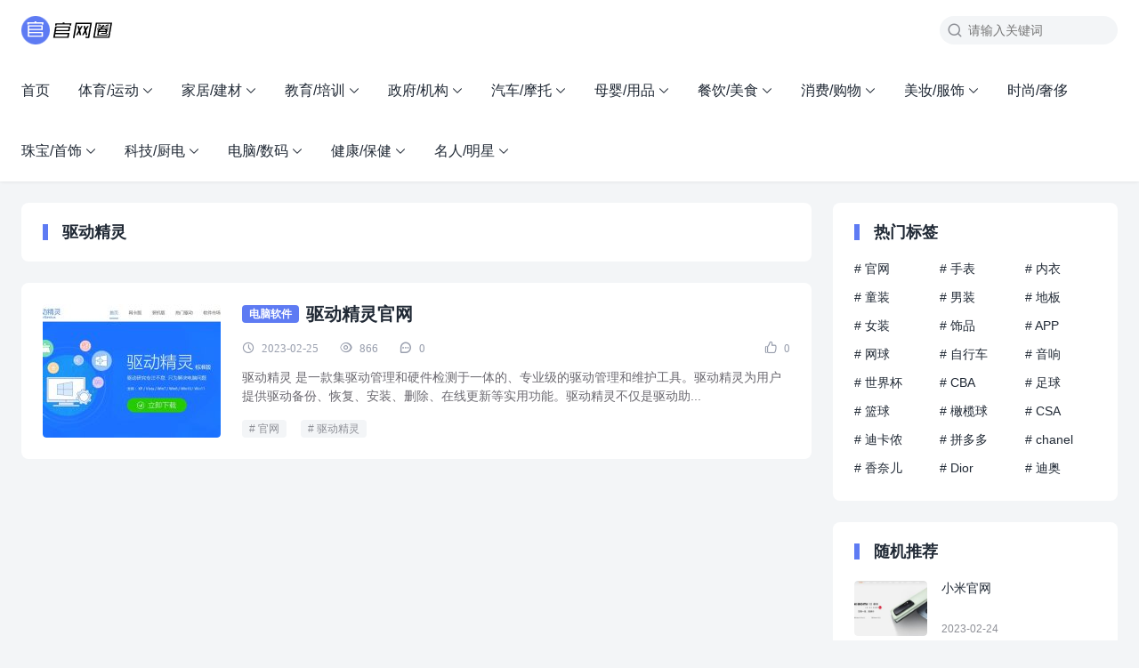

--- FILE ---
content_type: text/html; charset=UTF-8
request_url: https://www.guanwangquan.com/tag/%E9%A9%B1%E5%8A%A8%E7%B2%BE%E7%81%B5/
body_size: 8996
content:
<!DOCTYPE html>
<html>
<head>
<meta charset="UTF-8">
<meta http-equiv="X-UA-Compatible" content="IE=edge">
<meta http-equiv="cache-control" content="no-siteapp">
<meta name="viewport" content="width=device-width, initial-scale=1.0, user-scalable=0, minimum-scale=1.0, maximum-scale=1.0">
<title>驱动精灵 - 官网圈</title>
<meta name="description" content=""><meta name="keywords" content="驱动精灵"><meta name='robots' content='max-image-preview:large' />
	<style>img:is([sizes="auto" i], [sizes^="auto," i]) { contain-intrinsic-size: 3000px 1500px }</style>
	<link rel='stylesheet' id='wp-block-library-css' href='https://www.guanwangquan.com/wp-includes/css/dist/block-library/style.min.css?ver=6.7.1' type='text/css' media='all' />
<style id='classic-theme-styles-inline-css' type='text/css'>
/*! This file is auto-generated */
.wp-block-button__link{color:#fff;background-color:#32373c;border-radius:9999px;box-shadow:none;text-decoration:none;padding:calc(.667em + 2px) calc(1.333em + 2px);font-size:1.125em}.wp-block-file__button{background:#32373c;color:#fff;text-decoration:none}
</style>
<style id='global-styles-inline-css' type='text/css'>
:root{--wp--preset--aspect-ratio--square: 1;--wp--preset--aspect-ratio--4-3: 4/3;--wp--preset--aspect-ratio--3-4: 3/4;--wp--preset--aspect-ratio--3-2: 3/2;--wp--preset--aspect-ratio--2-3: 2/3;--wp--preset--aspect-ratio--16-9: 16/9;--wp--preset--aspect-ratio--9-16: 9/16;--wp--preset--color--black: #000000;--wp--preset--color--cyan-bluish-gray: #abb8c3;--wp--preset--color--white: #ffffff;--wp--preset--color--pale-pink: #f78da7;--wp--preset--color--vivid-red: #cf2e2e;--wp--preset--color--luminous-vivid-orange: #ff6900;--wp--preset--color--luminous-vivid-amber: #fcb900;--wp--preset--color--light-green-cyan: #7bdcb5;--wp--preset--color--vivid-green-cyan: #00d084;--wp--preset--color--pale-cyan-blue: #8ed1fc;--wp--preset--color--vivid-cyan-blue: #0693e3;--wp--preset--color--vivid-purple: #9b51e0;--wp--preset--gradient--vivid-cyan-blue-to-vivid-purple: linear-gradient(135deg,rgba(6,147,227,1) 0%,rgb(155,81,224) 100%);--wp--preset--gradient--light-green-cyan-to-vivid-green-cyan: linear-gradient(135deg,rgb(122,220,180) 0%,rgb(0,208,130) 100%);--wp--preset--gradient--luminous-vivid-amber-to-luminous-vivid-orange: linear-gradient(135deg,rgba(252,185,0,1) 0%,rgba(255,105,0,1) 100%);--wp--preset--gradient--luminous-vivid-orange-to-vivid-red: linear-gradient(135deg,rgba(255,105,0,1) 0%,rgb(207,46,46) 100%);--wp--preset--gradient--very-light-gray-to-cyan-bluish-gray: linear-gradient(135deg,rgb(238,238,238) 0%,rgb(169,184,195) 100%);--wp--preset--gradient--cool-to-warm-spectrum: linear-gradient(135deg,rgb(74,234,220) 0%,rgb(151,120,209) 20%,rgb(207,42,186) 40%,rgb(238,44,130) 60%,rgb(251,105,98) 80%,rgb(254,248,76) 100%);--wp--preset--gradient--blush-light-purple: linear-gradient(135deg,rgb(255,206,236) 0%,rgb(152,150,240) 100%);--wp--preset--gradient--blush-bordeaux: linear-gradient(135deg,rgb(254,205,165) 0%,rgb(254,45,45) 50%,rgb(107,0,62) 100%);--wp--preset--gradient--luminous-dusk: linear-gradient(135deg,rgb(255,203,112) 0%,rgb(199,81,192) 50%,rgb(65,88,208) 100%);--wp--preset--gradient--pale-ocean: linear-gradient(135deg,rgb(255,245,203) 0%,rgb(182,227,212) 50%,rgb(51,167,181) 100%);--wp--preset--gradient--electric-grass: linear-gradient(135deg,rgb(202,248,128) 0%,rgb(113,206,126) 100%);--wp--preset--gradient--midnight: linear-gradient(135deg,rgb(2,3,129) 0%,rgb(40,116,252) 100%);--wp--preset--font-size--small: 13px;--wp--preset--font-size--medium: 20px;--wp--preset--font-size--large: 36px;--wp--preset--font-size--x-large: 42px;--wp--preset--spacing--20: 0.44rem;--wp--preset--spacing--30: 0.67rem;--wp--preset--spacing--40: 1rem;--wp--preset--spacing--50: 1.5rem;--wp--preset--spacing--60: 2.25rem;--wp--preset--spacing--70: 3.38rem;--wp--preset--spacing--80: 5.06rem;--wp--preset--shadow--natural: 6px 6px 9px rgba(0, 0, 0, 0.2);--wp--preset--shadow--deep: 12px 12px 50px rgba(0, 0, 0, 0.4);--wp--preset--shadow--sharp: 6px 6px 0px rgba(0, 0, 0, 0.2);--wp--preset--shadow--outlined: 6px 6px 0px -3px rgba(255, 255, 255, 1), 6px 6px rgba(0, 0, 0, 1);--wp--preset--shadow--crisp: 6px 6px 0px rgba(0, 0, 0, 1);}:where(.is-layout-flex){gap: 0.5em;}:where(.is-layout-grid){gap: 0.5em;}body .is-layout-flex{display: flex;}.is-layout-flex{flex-wrap: wrap;align-items: center;}.is-layout-flex > :is(*, div){margin: 0;}body .is-layout-grid{display: grid;}.is-layout-grid > :is(*, div){margin: 0;}:where(.wp-block-columns.is-layout-flex){gap: 2em;}:where(.wp-block-columns.is-layout-grid){gap: 2em;}:where(.wp-block-post-template.is-layout-flex){gap: 1.25em;}:where(.wp-block-post-template.is-layout-grid){gap: 1.25em;}.has-black-color{color: var(--wp--preset--color--black) !important;}.has-cyan-bluish-gray-color{color: var(--wp--preset--color--cyan-bluish-gray) !important;}.has-white-color{color: var(--wp--preset--color--white) !important;}.has-pale-pink-color{color: var(--wp--preset--color--pale-pink) !important;}.has-vivid-red-color{color: var(--wp--preset--color--vivid-red) !important;}.has-luminous-vivid-orange-color{color: var(--wp--preset--color--luminous-vivid-orange) !important;}.has-luminous-vivid-amber-color{color: var(--wp--preset--color--luminous-vivid-amber) !important;}.has-light-green-cyan-color{color: var(--wp--preset--color--light-green-cyan) !important;}.has-vivid-green-cyan-color{color: var(--wp--preset--color--vivid-green-cyan) !important;}.has-pale-cyan-blue-color{color: var(--wp--preset--color--pale-cyan-blue) !important;}.has-vivid-cyan-blue-color{color: var(--wp--preset--color--vivid-cyan-blue) !important;}.has-vivid-purple-color{color: var(--wp--preset--color--vivid-purple) !important;}.has-black-background-color{background-color: var(--wp--preset--color--black) !important;}.has-cyan-bluish-gray-background-color{background-color: var(--wp--preset--color--cyan-bluish-gray) !important;}.has-white-background-color{background-color: var(--wp--preset--color--white) !important;}.has-pale-pink-background-color{background-color: var(--wp--preset--color--pale-pink) !important;}.has-vivid-red-background-color{background-color: var(--wp--preset--color--vivid-red) !important;}.has-luminous-vivid-orange-background-color{background-color: var(--wp--preset--color--luminous-vivid-orange) !important;}.has-luminous-vivid-amber-background-color{background-color: var(--wp--preset--color--luminous-vivid-amber) !important;}.has-light-green-cyan-background-color{background-color: var(--wp--preset--color--light-green-cyan) !important;}.has-vivid-green-cyan-background-color{background-color: var(--wp--preset--color--vivid-green-cyan) !important;}.has-pale-cyan-blue-background-color{background-color: var(--wp--preset--color--pale-cyan-blue) !important;}.has-vivid-cyan-blue-background-color{background-color: var(--wp--preset--color--vivid-cyan-blue) !important;}.has-vivid-purple-background-color{background-color: var(--wp--preset--color--vivid-purple) !important;}.has-black-border-color{border-color: var(--wp--preset--color--black) !important;}.has-cyan-bluish-gray-border-color{border-color: var(--wp--preset--color--cyan-bluish-gray) !important;}.has-white-border-color{border-color: var(--wp--preset--color--white) !important;}.has-pale-pink-border-color{border-color: var(--wp--preset--color--pale-pink) !important;}.has-vivid-red-border-color{border-color: var(--wp--preset--color--vivid-red) !important;}.has-luminous-vivid-orange-border-color{border-color: var(--wp--preset--color--luminous-vivid-orange) !important;}.has-luminous-vivid-amber-border-color{border-color: var(--wp--preset--color--luminous-vivid-amber) !important;}.has-light-green-cyan-border-color{border-color: var(--wp--preset--color--light-green-cyan) !important;}.has-vivid-green-cyan-border-color{border-color: var(--wp--preset--color--vivid-green-cyan) !important;}.has-pale-cyan-blue-border-color{border-color: var(--wp--preset--color--pale-cyan-blue) !important;}.has-vivid-cyan-blue-border-color{border-color: var(--wp--preset--color--vivid-cyan-blue) !important;}.has-vivid-purple-border-color{border-color: var(--wp--preset--color--vivid-purple) !important;}.has-vivid-cyan-blue-to-vivid-purple-gradient-background{background: var(--wp--preset--gradient--vivid-cyan-blue-to-vivid-purple) !important;}.has-light-green-cyan-to-vivid-green-cyan-gradient-background{background: var(--wp--preset--gradient--light-green-cyan-to-vivid-green-cyan) !important;}.has-luminous-vivid-amber-to-luminous-vivid-orange-gradient-background{background: var(--wp--preset--gradient--luminous-vivid-amber-to-luminous-vivid-orange) !important;}.has-luminous-vivid-orange-to-vivid-red-gradient-background{background: var(--wp--preset--gradient--luminous-vivid-orange-to-vivid-red) !important;}.has-very-light-gray-to-cyan-bluish-gray-gradient-background{background: var(--wp--preset--gradient--very-light-gray-to-cyan-bluish-gray) !important;}.has-cool-to-warm-spectrum-gradient-background{background: var(--wp--preset--gradient--cool-to-warm-spectrum) !important;}.has-blush-light-purple-gradient-background{background: var(--wp--preset--gradient--blush-light-purple) !important;}.has-blush-bordeaux-gradient-background{background: var(--wp--preset--gradient--blush-bordeaux) !important;}.has-luminous-dusk-gradient-background{background: var(--wp--preset--gradient--luminous-dusk) !important;}.has-pale-ocean-gradient-background{background: var(--wp--preset--gradient--pale-ocean) !important;}.has-electric-grass-gradient-background{background: var(--wp--preset--gradient--electric-grass) !important;}.has-midnight-gradient-background{background: var(--wp--preset--gradient--midnight) !important;}.has-small-font-size{font-size: var(--wp--preset--font-size--small) !important;}.has-medium-font-size{font-size: var(--wp--preset--font-size--medium) !important;}.has-large-font-size{font-size: var(--wp--preset--font-size--large) !important;}.has-x-large-font-size{font-size: var(--wp--preset--font-size--x-large) !important;}
:where(.wp-block-post-template.is-layout-flex){gap: 1.25em;}:where(.wp-block-post-template.is-layout-grid){gap: 1.25em;}
:where(.wp-block-columns.is-layout-flex){gap: 2em;}:where(.wp-block-columns.is-layout-grid){gap: 2em;}
:root :where(.wp-block-pullquote){font-size: 1.5em;line-height: 1.6;}
</style>
<link rel='stylesheet' id='yia-style-css' href='https://www.guanwangquan.com/wp-content/themes/yia/style.css?ver=2.1' type='text/css' media='' />
<style id='yia-style-inline-css' type='text/css'>
a,.yia-paginate .page-numbers:hover,
        .yia-paginate .post-page-numbers:hover,.yia-paginate .page-numbers:hover .yiafa,
        .yia-paginate .post-page-numbers:hover .yiafa,.yia-paginate .page-numbers.current,
        .yia-paginate .post-page-numbers.current,.yia-auto-paginate[data-event="load_posts"],.yia-nodata .yiafa,.yia-nodata .status-404,.yia-highlight,.yia-top-menu li.current-menu-item > a, .yia-top-menu li.current-menu-parent > a, .yia-top-menu li.current-post-ancestor > a, .yia-top-menu li.current-post-parent > a, .yia-top-menu li.current_page_item > a, .yia-top-menu li.current-category-ancestor > a, .yia-top-menu li.current-menu-ancestor > a,.yia-top-menu li.current-menu-item.menu-item-has-children:after, .yia-top-menu li.current-menu-parent.menu-item-has-children:after, .yia-top-menu li.current-post-ancestor.menu-item-has-children:after, .yia-top-menu li.current-post-parent.menu-item-has-children:after, .yia-top-menu li.current_page_item.menu-item-has-children:after, .yia-top-menu li.current-category-ancestor.menu-item-has-children:after, .yia-top-menu li.current-menu-ancestor.menu-item-has-children:after,.yia-top-menu li:hover > a,.yia-top-menu li:hover.menu-item-has-children:after,.post-list.layout-product .post-title:hover,.post-list.layout-default .post-title:hover,.post-list.layout-default .post-info .icon-like:hover::before,.post-list.layout-default .post-info .icon-like-active::before,.post-list.layout-default .post-info .yia-a-l:hover, .post-tag a:hover,.article .post-info a:hover,.article .article-copyright a:hover,.article .yia-like::before,.article-content a,.header .logo a,.header .icon-menu:hover,.header .tb-langs:hover > span,.header .tb-langs:hover::after,.header .tb-langs-tootip a.active,.header .top-search:hover,.article-nav .article-nav-item a:hover,.article-relevant li a:hover,.page-archives .group-item a:hover,.comments-container .comment-respond #cancel-comment-reply-link:hover,.comments-title .comments-count,.widget a:hover,.widget_calendar tbody td a,.widget_calendar tbody td a:hover,.widget-post-list .post-item:hover .post-title,.yia-website-statistics .stacistic-info li span,.yia-tags .tag-item a:hover,.yia-links .blogroll a:hover,.yia-recent-comment .comment-item:hover .item-name,.yia-catalog .catalog-item.active a,.yia-catalog .catalog-item:hover a, .yia-author-card .w-author-counts .datas-item span, .yia-crumbs a:hover, .yia-post-author .author-name:hover, .yia-p-e .yiafa { color: #5e7bf3; }.yia-ipt:focus,.yia-outline-btn,.widget_search .search-form .search-input:focus,.article .yia-like,.article-content .post-password-form p input[type="password"]:focus,.page-archives .group-d::before,.comments-container .comment-form #comment:focus,.comments-container .comment-form #comment:focus ~ .form-submit,.comments-container .comment-form .comment-form-item:focus,.wp-block-search .wp-block-search__input:focus { border: 1px solid #5e7bf3; }.yia-primary-btn,.widget_search .search-form .search-btn,.header .search-form .search-btn,.article .yia-like:hover,.wp-block-search .wp-block-search__button,.wp-block-search .wp-block-search__button:hover { background: #5e7bf3; border: 1px solid #5e7bf3; }.post-list.layout-default .yia-cat-item,.article-content .post-password-form p input[type="submit"],.article-relevant li:before,.page-tags .tag-item a:hover,.page-archives .group-ym.active,.page-link-wraper .link-item a:hover,.comments-list .comment-main .item-user .item-user-status,widget_calendar #today,.footer-main { background: #5e7bf3; }.yia-spin { border-bottom: 2px solid #5e7bf3; }.yia-card-title:before,.mo-title h3:before,.widgettitle:before { border-left: 6px solid #5e7bf3; }.page-link-wraper .linkcat-title:before { border-left: 4px solid #5e7bf3; }.yia-catalog .catalog-dot { border: 2px solid #5e7bf3; }.yia-login-modal .modal-content .login-tab-item.active { color: #5e7bf3; border-bottom: 1px solid #5e7bf3; }
.container {max-width:1240px;}@media (max-width:1288px) {.container {margin: 0 24px;}}@media (max-width: 640px) {.container {margin: 0;}}
</style>
<script type="text/javascript" src="https://www.guanwangquan.com/wp-includes/js/jquery/jquery.min.js?ver=3.7.1" id="jquery-core-js"></script>
<script type="text/javascript" src="https://www.guanwangquan.com/wp-includes/js/jquery/jquery-migrate.min.js?ver=3.4.1" id="jquery-migrate-js"></script>
<link rel="https://api.w.org/" href="https://www.guanwangquan.com/wp-json/" /><link rel="alternate" title="JSON" type="application/json" href="https://www.guanwangquan.com/wp-json/wp/v2/tags/715" /></head>
<body class="archive tag tag-715 layout-right by-themebetter contact-bottom yia-radius">
<header class="header"><div class="container"><div class="logo"><a href="https://www.guanwangquan.com"><img src="https://www.guanwangquan.com/wp-content/uploads/2022/11/logo.png" alt="官网圈"/></a></div><form method="GET" action="https://www.guanwangquan.com" class="search-form yiafa icon-search"><input type="text" name="s" value="" placeholder="请输入关键词" class="search-input" required><input type="submit" value="搜索" class="search-btn"></form><span class="top-search yiafa icon-search" data-event="toggle_search"></span><span class="yiafa icon-menu" data-event="toggle_top_menu"></span><ul class="yia-top-menu"><li id="menu-item-32" class="menu-item menu-item-type-custom menu-item-object-custom menu-item-32"><a href="/">首页</a></li>
<li id="menu-item-6" class="menu-item menu-item-type-taxonomy menu-item-object-category menu-item-has-children menu-item-6"><a href="https://www.guanwangquan.com/tiyu/">体育/运动</a>
<ul class="sub-menu">
	<li id="menu-item-10" class="menu-item menu-item-type-taxonomy menu-item-object-category menu-item-10"><a href="https://www.guanwangquan.com/tiyu/saishi/">赛事品牌</a></li>
	<li id="menu-item-8" class="menu-item menu-item-type-taxonomy menu-item-object-category menu-item-8"><a href="https://www.guanwangquan.com/tiyu/julebu/">球队俱乐部</a></li>
	<li id="menu-item-9" class="menu-item menu-item-type-taxonomy menu-item-object-category menu-item-9"><a href="https://www.guanwangquan.com/tiyu/zixingche/">自行车品牌</a></li>
	<li id="menu-item-7" class="menu-item menu-item-type-taxonomy menu-item-object-category menu-item-7"><a href="https://www.guanwangquan.com/tiyu/tiyupinpai/">体育品牌</a></li>
</ul>
</li>
<li id="menu-item-412" class="menu-item menu-item-type-taxonomy menu-item-object-category menu-item-has-children menu-item-412"><a href="https://www.guanwangquan.com/jiajujiancai/">家居/建材</a>
<ul class="sub-menu">
	<li id="menu-item-414" class="menu-item menu-item-type-taxonomy menu-item-object-category menu-item-414"><a href="https://www.guanwangquan.com/jiajujiancai/jiancai/">建材品牌</a></li>
	<li id="menu-item-413" class="menu-item menu-item-type-taxonomy menu-item-object-category menu-item-413"><a href="https://www.guanwangquan.com/jiajujiancai/jiaju/">家居家纺</a></li>
	<li id="menu-item-415" class="menu-item menu-item-type-taxonomy menu-item-object-category menu-item-415"><a href="https://www.guanwangquan.com/jiajujiancai/baihuo/">日用百货</a></li>
</ul>
</li>
<li id="menu-item-547" class="menu-item menu-item-type-taxonomy menu-item-object-category menu-item-has-children menu-item-547"><a href="https://www.guanwangquan.com/jiaoyupeixun/">教育/培训</a>
<ul class="sub-menu">
	<li id="menu-item-548" class="menu-item menu-item-type-taxonomy menu-item-object-category menu-item-548"><a href="https://www.guanwangquan.com/jiaoyupeixun/xuexiao/">学校教育</a></li>
	<li id="menu-item-549" class="menu-item menu-item-type-taxonomy menu-item-object-category menu-item-549"><a href="https://www.guanwangquan.com/jiaoyupeixun/peixun/">民办培训</a></li>
</ul>
</li>
<li id="menu-item-597" class="menu-item menu-item-type-taxonomy menu-item-object-category menu-item-has-children menu-item-597"><a href="https://www.guanwangquan.com/zhengfujigou/">政府/机构</a>
<ul class="sub-menu">
	<li id="menu-item-600" class="menu-item menu-item-type-taxonomy menu-item-object-category menu-item-600"><a href="https://www.guanwangquan.com/zhengfujigou/zhengfu/">政府网站</a></li>
	<li id="menu-item-599" class="menu-item menu-item-type-taxonomy menu-item-object-category menu-item-599"><a href="https://www.guanwangquan.com/zhengfujigou/gongyi/">公益团体</a></li>
	<li id="menu-item-598" class="menu-item menu-item-type-taxonomy menu-item-object-category menu-item-598"><a href="https://www.guanwangquan.com/zhengfujigou/bianmin/">便民服务</a></li>
</ul>
</li>
<li id="menu-item-657" class="menu-item menu-item-type-taxonomy menu-item-object-category menu-item-has-children menu-item-657"><a href="https://www.guanwangquan.com/qichemotuo/">汽车/摩托</a>
<ul class="sub-menu">
	<li id="menu-item-659" class="menu-item menu-item-type-taxonomy menu-item-object-category menu-item-659"><a href="https://www.guanwangquan.com/qichemotuo/qiche/">汽车品牌</a></li>
	<li id="menu-item-660" class="menu-item menu-item-type-taxonomy menu-item-object-category menu-item-660"><a href="https://www.guanwangquan.com/qichemotuo/cheyongpin/">车用品</a></li>
	<li id="menu-item-658" class="menu-item menu-item-type-taxonomy menu-item-object-category menu-item-658"><a href="https://www.guanwangquan.com/qichemotuo/chuxinggongju/">出行工具</a></li>
</ul>
</li>
<li id="menu-item-751" class="menu-item menu-item-type-taxonomy menu-item-object-category menu-item-has-children menu-item-751"><a href="https://www.guanwangquan.com/muyingyongpin/">母婴/用品</a>
<ul class="sub-menu">
	<li id="menu-item-752" class="menu-item menu-item-type-taxonomy menu-item-object-category menu-item-752"><a href="https://www.guanwangquan.com/muyingyongpin/yinger/">婴儿用品食品</a></li>
	<li id="menu-item-753" class="menu-item menu-item-type-taxonomy menu-item-object-category menu-item-753"><a href="https://www.guanwangquan.com/muyingyongpin/yunchanfu/">孕产妇用品</a></li>
	<li id="menu-item-754" class="menu-item menu-item-type-taxonomy menu-item-object-category menu-item-754"><a href="https://www.guanwangquan.com/muyingyongpin/muyingdian/">母婴店</a></li>
</ul>
</li>
<li id="menu-item-862" class="menu-item menu-item-type-taxonomy menu-item-object-category menu-item-has-children menu-item-862"><a href="https://www.guanwangquan.com/canyinmeishi/">餐饮/美食</a>
<ul class="sub-menu">
	<li id="menu-item-865" class="menu-item menu-item-type-taxonomy menu-item-object-category menu-item-865"><a href="https://www.guanwangquan.com/canyinmeishi/shipin/">食品品牌</a></li>
	<li id="menu-item-867" class="menu-item menu-item-type-taxonomy menu-item-object-category menu-item-867"><a href="https://www.guanwangquan.com/canyinmeishi/yinliao/">饮料品牌</a></li>
	<li id="menu-item-864" class="menu-item menu-item-type-taxonomy menu-item-object-category menu-item-864"><a href="https://www.guanwangquan.com/canyinmeishi/dingcan/">网上订餐</a></li>
	<li id="menu-item-863" class="menu-item menu-item-type-taxonomy menu-item-object-category menu-item-863"><a href="https://www.guanwangquan.com/canyinmeishi/yanjiuchaye/">烟酒茶叶</a></li>
	<li id="menu-item-866" class="menu-item menu-item-type-taxonomy menu-item-object-category menu-item-866"><a href="https://www.guanwangquan.com/canyinmeishi/canyinpinpai/">餐饮品牌</a></li>
</ul>
</li>
<li id="menu-item-1016" class="menu-item menu-item-type-taxonomy menu-item-object-category menu-item-has-children menu-item-1016"><a href="https://www.guanwangquan.com/xiaofeigouwu/">消费/购物</a>
<ul class="sub-menu">
	<li id="menu-item-1020" class="menu-item menu-item-type-taxonomy menu-item-object-category menu-item-1020"><a href="https://www.guanwangquan.com/xiaofeigouwu/shangcheng/">网上商城</a></li>
	<li id="menu-item-1017" class="menu-item menu-item-type-taxonomy menu-item-object-category menu-item-1017"><a href="https://www.guanwangquan.com/xiaofeigouwu/tuangou/">团购网站</a></li>
	<li id="menu-item-1018" class="menu-item menu-item-type-taxonomy menu-item-object-category menu-item-1018"><a href="https://www.guanwangquan.com/xiaofeigouwu/kuaidi/">快递公司</a></li>
	<li id="menu-item-1019" class="menu-item menu-item-type-taxonomy menu-item-object-category menu-item-1019"><a href="https://www.guanwangquan.com/xiaofeigouwu/baihuoshangcheng/">百货商城</a></li>
	<li id="menu-item-1022" class="menu-item menu-item-type-taxonomy menu-item-object-category menu-item-1022"><a href="https://www.guanwangquan.com/xiaofeigouwu/chaoshi/">超市/便利店</a></li>
	<li id="menu-item-1021" class="menu-item menu-item-type-taxonomy menu-item-object-category menu-item-1021"><a href="https://www.guanwangquan.com/xiaofeigouwu/wangdian/">网店推荐</a></li>
</ul>
</li>
<li id="menu-item-1155" class="menu-item menu-item-type-taxonomy menu-item-object-category menu-item-has-children menu-item-1155"><a href="https://www.guanwangquan.com/meizhuangfushi/">美妆/服饰</a>
<ul class="sub-menu">
	<li id="menu-item-1157" class="menu-item menu-item-type-taxonomy menu-item-object-category menu-item-1157"><a href="https://www.guanwangquan.com/meizhuangfushi/huazhuang/">化妆护肤</a></li>
	<li id="menu-item-1156" class="menu-item menu-item-type-taxonomy menu-item-object-category menu-item-1156"><a href="https://www.guanwangquan.com/meizhuangfushi/neiyi/">内衣品牌</a></li>
	<li id="menu-item-1158" class="menu-item menu-item-type-taxonomy menu-item-object-category menu-item-1158"><a href="https://www.guanwangquan.com/meizhuangfushi/nvzhuang/">女装品牌</a></li>
	<li id="menu-item-1159" class="menu-item menu-item-type-taxonomy menu-item-object-category menu-item-1159"><a href="https://www.guanwangquan.com/meizhuangfushi/nanzhuang/">男装品牌</a></li>
	<li id="menu-item-1160" class="menu-item menu-item-type-taxonomy menu-item-object-category menu-item-1160"><a href="https://www.guanwangquan.com/meizhuangfushi/tongzhuang/">童装品牌</a></li>
	<li id="menu-item-1161" class="menu-item menu-item-type-taxonomy menu-item-object-category menu-item-1161"><a href="https://www.guanwangquan.com/meizhuangfushi/xiangbao/">箱包鞋子</a></li>
</ul>
</li>
<li id="menu-item-1337" class="menu-item menu-item-type-taxonomy menu-item-object-category menu-item-1337"><a href="https://www.guanwangquan.com/shechi/">时尚/奢侈</a></li>
<li id="menu-item-1373" class="menu-item menu-item-type-taxonomy menu-item-object-category menu-item-has-children menu-item-1373"><a href="https://www.guanwangquan.com/zhubaoshoushi/">珠宝/首饰</a>
<ul class="sub-menu">
	<li id="menu-item-1375" class="menu-item menu-item-type-taxonomy menu-item-object-category menu-item-1375"><a href="https://www.guanwangquan.com/zhubaoshoushi/chaoliushipin/">潮流饰品</a></li>
	<li id="menu-item-1376" class="menu-item menu-item-type-taxonomy menu-item-object-category menu-item-1376"><a href="https://www.guanwangquan.com/zhubaoshoushi/zhenzhu/">珍珠玉石</a></li>
	<li id="menu-item-1378" class="menu-item menu-item-type-taxonomy menu-item-object-category menu-item-1378"><a href="https://www.guanwangquan.com/zhubaoshoushi/zuanshi/">黄金钻石</a></li>
	<li id="menu-item-1374" class="menu-item menu-item-type-taxonomy menu-item-object-category menu-item-1374"><a href="https://www.guanwangquan.com/zhubaoshoushi/shoubiao/">手表</a></li>
	<li id="menu-item-1377" class="menu-item menu-item-type-taxonomy menu-item-object-category menu-item-1377"><a href="https://www.guanwangquan.com/zhubaoshoushi/yanjing/">眼镜</a></li>
</ul>
</li>
<li id="menu-item-1527" class="menu-item menu-item-type-taxonomy menu-item-object-category menu-item-has-children menu-item-1527"><a href="https://www.guanwangquan.com/keji/">科技/厨电</a>
<ul class="sub-menu">
	<li id="menu-item-1528" class="menu-item menu-item-type-taxonomy menu-item-object-category menu-item-1528"><a href="https://www.guanwangquan.com/keji/web/">互联网品牌</a></li>
	<li id="menu-item-1531" class="menu-item menu-item-type-taxonomy menu-item-object-category menu-item-1531"><a href="https://www.guanwangquan.com/keji/ruanjian/">电脑软件</a></li>
	<li id="menu-item-1530" class="menu-item menu-item-type-taxonomy menu-item-object-category menu-item-1530"><a href="https://www.guanwangquan.com/keji/app/">手机应用</a></li>
	<li id="menu-item-1529" class="menu-item menu-item-type-taxonomy menu-item-object-category menu-item-1529"><a href="https://www.guanwangquan.com/keji/jiadian/">家电品牌</a></li>
</ul>
</li>
<li id="menu-item-1650" class="menu-item menu-item-type-taxonomy menu-item-object-category menu-item-has-children menu-item-1650"><a href="https://www.guanwangquan.com/diannaoshuma/">电脑/数码</a>
<ul class="sub-menu">
	<li id="menu-item-1652" class="menu-item menu-item-type-taxonomy menu-item-object-category menu-item-1652"><a href="https://www.guanwangquan.com/diannaoshuma/shouji/">手机品牌</a></li>
	<li id="menu-item-1654" class="menu-item menu-item-type-taxonomy menu-item-object-category menu-item-1654"><a href="https://www.guanwangquan.com/diannaoshuma/diannao/">电脑/硬件</a></li>
	<li id="menu-item-1651" class="menu-item menu-item-type-taxonomy menu-item-object-category menu-item-1651"><a href="https://www.guanwangquan.com/diannaoshuma/yingyin/">影音娱乐</a></li>
	<li id="menu-item-1653" class="menu-item menu-item-type-taxonomy menu-item-object-category menu-item-1653"><a href="https://www.guanwangquan.com/diannaoshuma/shumapeijian/">数码配件</a></li>
	<li id="menu-item-1655" class="menu-item menu-item-type-taxonomy menu-item-object-category menu-item-1655"><a href="https://www.guanwangquan.com/diannaoshuma/xiangji/">相机品牌</a></li>
</ul>
</li>
<li id="menu-item-1781" class="menu-item menu-item-type-taxonomy menu-item-object-category menu-item-has-children menu-item-1781"><a href="https://www.guanwangquan.com/jiankang/">健康/保健</a>
<ul class="sub-menu">
	<li id="menu-item-1782" class="menu-item menu-item-type-taxonomy menu-item-object-category menu-item-1782"><a href="https://www.guanwangquan.com/jiankang/baojianpin/">保健品</a></li>
	<li id="menu-item-1783" class="menu-item menu-item-type-taxonomy menu-item-object-category menu-item-1783"><a href="https://www.guanwangquan.com/jiankang/yiyao/">医药用品</a></li>
	<li id="menu-item-1784" class="menu-item menu-item-type-taxonomy menu-item-object-category menu-item-1784"><a href="https://www.guanwangquan.com/jiankang/yiyuan/">医院</a></li>
</ul>
</li>
<li id="menu-item-1875" class="menu-item menu-item-type-taxonomy menu-item-object-category menu-item-has-children menu-item-1875"><a href="https://www.guanwangquan.com/mingren-mingxing/">名人/明星</a>
<ul class="sub-menu">
	<li id="menu-item-1877" class="menu-item menu-item-type-taxonomy menu-item-object-category menu-item-1877"><a href="https://www.guanwangquan.com/mingren-mingxing/mingxing/">明星艺人</a></li>
	<li id="menu-item-1874" class="menu-item menu-item-type-taxonomy menu-item-object-category menu-item-1874"><a href="https://www.guanwangquan.com/mingren-mingxing/mingren/">著名人物</a></li>
	<li id="menu-item-1872" class="menu-item menu-item-type-taxonomy menu-item-object-category menu-item-1872"><a href="https://www.guanwangquan.com/mingren-mingxing/wanghong/">网红</a></li>
	<li id="menu-item-1876" class="menu-item menu-item-type-taxonomy menu-item-object-category menu-item-1876"><a href="https://www.guanwangquan.com/mingren-mingxing/web-renwu/">互联网人物</a></li>
	<li id="menu-item-1873" class="menu-item menu-item-type-taxonomy menu-item-object-category menu-item-1873"><a href="https://www.guanwangquan.com/mingren-mingxing/yishujia/">艺术家</a></li>
</ul>
</li>
</ul></div></header><div class="container">
    <div class="yia-main with-sidebar ">
        <div class="yia-top-box"><h1 class="yia-card-title">驱动精灵</h1></div>        <ul class="post-list layout-default"><li class="post-item single-left"><a href="https://www.guanwangquan.com/drivergenius/" class="post-thumbs"><div class="thumbs-item yia-rds4"><img class="yia-rds4" alt="驱动精灵官网" src="https://www.guanwangquan.com/wp-content/themes/yia/assets/img/default-thumb.png"  data-src="https://www.guanwangquan.com/wp-content/uploads/2023/02/1-87-200x150.jpg" /></div></a><div class="post-main"><h2 class="title-line-auto"><a class="yia-cat-item" href="https://www.guanwangquan.com/keji/ruanjian/">电脑软件</a><a class="post-title" href="https://www.guanwangquan.com/drivergenius/" title="驱动精灵官网">驱动精灵官网</a></h2><div class="post-info"><span class="yiafa icon-time">2023-02-25</span><span class="yiafa icon-views">866</span><span class="yiafa icon-comment meta-m-hide">0</span><span class="yiafa yia-like icon-like" data-id="1584" data-event="like" data-suffix="">0 </span></div><p class="post-content">驱动精灵 是一款集驱动管理和硬件检测于一体的、专业级的驱动管理和维护工具。驱动精灵为用户提供驱动备份、恢复、安装、删除、在线更新等实用功能。驱动精灵不仅是驱动助...</p><div class="post-tag"><a href="https://www.guanwangquan.com/tag/%e5%ae%98%e7%bd%91/" rel="tag">官网</a><a href="https://www.guanwangquan.com/tag/%e9%a9%b1%e5%8a%a8%e7%b2%be%e7%81%b5/" rel="tag">驱动精灵</a></div></div></li></ul>    </div>
    <div class="sidebar" data-roll="1 2"><div class="widget-on-phone widget yia-tags column3"><h3 class="yia-card-title">热门标签</h3><ul><li class="tag-item"><a title="官网" href="https://www.guanwangquan.com/tag/%e5%ae%98%e7%bd%91/"># 官网</a></li><li class="tag-item"><a title="手表" href="https://www.guanwangquan.com/tag/%e6%89%8b%e8%a1%a8/"># 手表</a></li><li class="tag-item"><a title="内衣" href="https://www.guanwangquan.com/tag/%e5%86%85%e8%a1%a3/"># 内衣</a></li><li class="tag-item"><a title="童装" href="https://www.guanwangquan.com/tag/%e7%ab%a5%e8%a3%85/"># 童装</a></li><li class="tag-item"><a title="男装" href="https://www.guanwangquan.com/tag/%e7%94%b7%e8%a3%85/"># 男装</a></li><li class="tag-item"><a title="地板" href="https://www.guanwangquan.com/tag/%e5%9c%b0%e6%9d%bf/"># 地板</a></li><li class="tag-item"><a title="女装" href="https://www.guanwangquan.com/tag/%e5%a5%b3%e8%a3%85/"># 女装</a></li><li class="tag-item"><a title="饰品" href="https://www.guanwangquan.com/tag/%e9%a5%b0%e5%93%81/"># 饰品</a></li><li class="tag-item"><a title="APP" href="https://www.guanwangquan.com/tag/app/"># APP</a></li><li class="tag-item"><a title="网球" href="https://www.guanwangquan.com/tag/%e7%bd%91%e7%90%83/"># 网球</a></li><li class="tag-item"><a title="自行车" href="https://www.guanwangquan.com/tag/%e8%87%aa%e8%a1%8c%e8%bd%a6/"># 自行车</a></li><li class="tag-item"><a title="音响" href="https://www.guanwangquan.com/tag/%e9%9f%b3%e5%93%8d/"># 音响</a></li><li class="tag-item"><a title="世界杯" href="https://www.guanwangquan.com/tag/%e4%b8%96%e7%95%8c%e6%9d%af/"># 世界杯</a></li><li class="tag-item"><a title="CBA" href="https://www.guanwangquan.com/tag/cba/"># CBA</a></li><li class="tag-item"><a title="足球" href="https://www.guanwangquan.com/tag/%e8%b6%b3%e7%90%83/"># 足球</a></li><li class="tag-item"><a title="篮球" href="https://www.guanwangquan.com/tag/%e7%af%ae%e7%90%83/"># 篮球</a></li><li class="tag-item"><a title="橄榄球" href="https://www.guanwangquan.com/tag/%e6%a9%84%e6%a6%84%e7%90%83/"># 橄榄球</a></li><li class="tag-item"><a title="CSA" href="https://www.guanwangquan.com/tag/csa/"># CSA</a></li><li class="tag-item"><a title="迪卡侬" href="https://www.guanwangquan.com/tag/%e8%bf%aa%e5%8d%a1%e4%be%ac/"># 迪卡侬</a></li><li class="tag-item"><a title="拼多多" href="https://www.guanwangquan.com/tag/%e6%8b%bc%e5%a4%9a%e5%a4%9a/"># 拼多多</a></li><li class="tag-item"><a title="chanel" href="https://www.guanwangquan.com/tag/chanel/"># chanel</a></li><li class="tag-item"><a title="香奈儿" href="https://www.guanwangquan.com/tag/%e9%a6%99%e5%a5%88%e5%84%bf/"># 香奈儿</a></li><li class="tag-item"><a title="Dior" href="https://www.guanwangquan.com/tag/dior/"># Dior</a></li><li class="tag-item"><a title="迪奥" href="https://www.guanwangquan.com/tag/%e8%bf%aa%e5%a5%a5/"># 迪奥</a></li></ul></div><div class="widget-on-phone widget yia-random-post one"><h3 class="yia-card-title">随机推荐</h3><ul class="widget-post-list layout-one"><li class="post-item"><a href="https://www.guanwangquan.com/mi/"><div class="thumbs-item yia-rds4"><img class="yia-rds4" alt="小米官网" src="https://www.guanwangquan.com/wp-content/themes/yia/assets/img/default-thumb.png"  data-src="https://www.guanwangquan.com/wp-content/uploads/2023/02/1-76-200x150.jpg" /></div><div class="post-detail"><p class="post-title">小米官网</p><p class="post-metas"><span>2023-02-24</span></p></div></a></li><li class="post-item"><a href="https://www.guanwangquan.com/siemens/"><div class="thumbs-item yia-rds4"><img class="yia-rds4" alt="西门子家电官方网" src="https://www.guanwangquan.com/wp-content/themes/yia/assets/img/default-thumb.png"  data-src="https://www.guanwangquan.com/wp-content/uploads/2023/02/1-98-200x150.jpg" /></div><div class="post-detail"><p class="post-title">西门子家电官方网</p><p class="post-metas"><span>2023-02-27</span></p></div></a></li><li class="post-item"><a href="https://www.guanwangquan.com/vip/"><div class="thumbs-item yia-rds4"><img class="yia-rds4" alt="唯品会官网" src="https://www.guanwangquan.com/wp-content/themes/yia/assets/img/default-thumb.png"  data-src="https://www.guanwangquan.com/wp-content/uploads/2023/01/1-95-200x150.jpg" /></div><div class="post-detail"><p class="post-title">唯品会官网</p><p class="post-metas"><span>2023-01-16</span></p></div></a></li><li class="post-item"><a href="https://www.guanwangquan.com/fitti/"><div class="thumbs-item yia-rds4"><img class="yia-rds4" alt="Fitti菲比官网" src="https://www.guanwangquan.com/wp-content/themes/yia/assets/img/default-thumb.png"  data-src="https://www.guanwangquan.com/wp-content/uploads/2023/01/1-15-200x150.jpg" /></div><div class="post-detail"><p class="post-title">Fitti菲比官网</p><p class="post-metas"><span>2023-01-03</span></p></div></a></li><li class="post-item"><a href="https://www.guanwangquan.com/yuanlongping/"><div class="thumbs-item yia-rds4"><img class="yia-rds4" alt="袁隆平官网" src="https://www.guanwangquan.com/wp-content/themes/yia/assets/img/default-thumb.png"  data-src="https://www.guanwangquan.com/wp-content/uploads/2023/07/1-69-200x150.jpg" /></div><div class="post-detail"><p class="post-title">袁隆平官网</p><p class="post-metas"><span>2023-07-14</span></p></div></a></li><li class="post-item"><a href="https://www.guanwangquan.com/realmemobiles/"><div class="thumbs-item yia-rds4"><img class="yia-rds4" alt="真我手机官网" src="https://www.guanwangquan.com/wp-content/themes/yia/assets/img/default-thumb.png"  data-src="https://www.guanwangquan.com/wp-content/uploads/2023/04/1-7-200x150.jpg" /></div><div class="post-detail"><p class="post-title">真我手机官网</p><p class="post-metas"><span>2023-04-04</span></p></div></a></li><li class="post-item"><a href="https://www.guanwangquan.com/hospital/"><div class="thumbs-item yia-rds4"><img class="yia-rds4" alt="北京大学医院官网" src="https://www.guanwangquan.com/wp-content/themes/yia/assets/img/default-thumb.png"  data-src="https://www.guanwangquan.com/wp-content/uploads/2023/07/1-59-200x150.jpg" /></div><div class="post-detail"><p class="post-title">北京大学医院官网</p><p class="post-metas"><span>2023-07-10</span></p></div></a></li><li class="post-item"><a href="https://www.guanwangquan.com/caltrate/"><div class="thumbs-item yia-rds4"><img class="yia-rds4" alt="Caltrate钙尔奇官网" src="https://www.guanwangquan.com/wp-content/themes/yia/assets/img/default-thumb.png"  data-src="https://www.guanwangquan.com/wp-content/uploads/2023/07/1-37-200x150.jpg" /></div><div class="post-detail"><p class="post-title">Caltrate钙尔奇官网</p><p class="post-metas"><span>2023-07-06</span></p></div></a></li></ul></div></div></div>
<div class="site-tools"><div class="tools-icon scroll-top" data-event="scroll_top"><span class="yiafa icon-scroll-top"></span></div></div><div class="footer footer-main"><div class="container"><div class="copyright"><p><img src="https://www.guanwangquan.com/wp-content/uploads/2022/11/cnnic.png" height="30" alt="可信网站" title="可信网站"> <img src="https://www.guanwangquan.com/wp-content/uploads/2022/11/cxlogos.jpg" height="30" alt="诚信网站" title="诚信网站"> <img border="0" height="30" src="https://www.guanwangquan.com/wp-content/uploads/2022/11/aqlmlogo.png" alt="安全联盟行业认证" title="安全联盟行业认证"> <img border="0" height="30" src="https://www.guanwangquan.com/wp-content/uploads/2022/11/360logo.gif" alt="360安全网站" title="360安全网站"> <img src="https://www.guanwangquan.com/wp-content/uploads/2022/11/cnnic.gif" height="30" title="中国互联网络信息中心合作"></p>
<p>Copyright © 2022-2025 <a href="https://www.guanwangquan.com/sitemap.xml">sitemap</a></p></div></div></div><script>
window.yiaCtx={"adminUri":"https:\/\/www.guanwangquan.com\/wp-admin\/","themeUri":"https:\/\/www.guanwangquan.com\/wp-content\/themes\/yia","ajaxUri":"https:\/\/www.guanwangquan.com\/wp-admin\/admin-ajax.php","appID":"","default_thumb":"https:\/\/www.guanwangquan.com\/wp-content\/themes\/yia\/assets\/img\/default-thumb.png","default_avatar":"https:\/\/www.guanwangquan.com\/wp-content\/themes\/yia\/assets\/img\/default-avatar.png","article_swiper":false,"users_can_register":false,"share_img":"","comment_tf":"","event":[],"jsCdn":"https:\/\/www.guanwangquan.com\/wp-content\/themes\/yia"}</script>
<script defer src="https://umami-4dnn.onrender.com/script.js" data-website-id="7929f450-c66c-480e-8478-f0afeb2cd46d"></script><script type="text/javascript" id="main-js-extra">
/* <![CDATA[ */
var tboslang = {"1001":"\u63d0\u4ea4\u4e2d","1002":"\u63d0\u4ea4","1003":"\u5f85\u5ba1\u6838","1004":"\u56de\u590d","1005":"\u9000\u51fa\u6210\u529f","1006":"\u767b\u5f55","1007":"\u6ce8\u518c","1008":"\u767b\u5f55\u6210\u529f","1009":"\u5fae\u4fe1\u626b\u4e00\u626b\u5206\u4eab","1010":"\u5f53\u524d\u6587\u7ae0\u5df2\u5220\u9664\u6216\u672a\u53d1\u5e03\uff01","1011":"\u6587\u7ae0\u8bc4\u8bba\u5df2\u5173\u95ed\uff01","1012":"\u8bc4\u8bba\u4e0d\u80fd\u4e3a\u7a7a","1013":"\u8bf7\u586b\u5199\u6635\u79f0","1014":"\u8bf7\u586b\u5199\u6709\u6548\u7684\u90ae\u7bb1\u5730\u5740","1015":"url\u4e0d\u80fd\u4e3a\u7a7a","1016":"\u8bf7\u5728\u3010\u5916\u89c2 - \u4e3b\u9898\u8bbe\u7f6e - \u5206\u4eab\u3011\u4e2d\u8bbe\u7f6eappID\u548cappsecret","1017":"\u5206\u949f\u524d","1018":"\u79d2\u524d","1019":"\u521a\u521a","1020":"\u8bf7\u8f93\u5165\u6b63\u786e\u7684\u9a8c\u8bc1\u7801","1021":"\u6295\u7a3f\u672a\u5f00\u542f","1022":"\u4e24\u6b21\u6295\u7a3f\u65f6\u95f4\u95f4\u9694\u592a\u77ed\uff0c\u8bf7\u7a0d\u5019\u518d\u6765","1023":"\u6807\u9898\u4e0d\u80fd\u4e3a\u7a7a\uff0c\u4e14\u5c0f\u4e8e50\u4e2a\u5b57\u7b26","1024":"\u5185\u5bb9\u4e0d\u80fd\u4e3a\u7a7a\uff0c\u4e14\u4ecb\u4e8e10-10000\u5b57\u4e4b\u95f4","1025":"\u9009\u62e9\u7684\u5206\u7c7b\u4e0d\u5b58\u5728","1026":"\u6807\u9898\u91cd\u590d","1027":"\u6295\u7a3f\u5931\u8d25\uff0c\u8bf7\u7a0d\u540e\u518d\u8bd5","1028":"\u6295\u7a3f\u6210\u529f\uff0c\u7b49\u5f85\u5ba1\u6838\u4e2d","1029":"\u6570\u636e\u5f02\u5e38\uff0c\u8bf7\u7a0d\u540e\u518d\u8bd5"};
/* ]]> */
</script>
<script type="text/javascript" src="https://www.guanwangquan.com/wp-content/themes/yia/assets/js/main.js?ver=2.1" id="main-js"></script>
</body>
</html>

--- FILE ---
content_type: application/javascript
request_url: https://www.guanwangquan.com/wp-content/themes/yia/assets/js/main.js?ver=2.1
body_size: 10038
content:
//////////
//////////////////////////////////////////////////////////////////////////////////////////////////////////
(function($) {
    yiaCtx.storage = {
        set(key, value) {
            localStorage.setItem(key, JSON.stringify(value))
        },
        get(key) {
            return JSON.parse(localStorage.getItem(key))
        },
        remove(key) {
            localStorage.removeItem(key)
        }
    }

    yiaCtx.validator = {
        checkEmail: function(email) {
            return email && /^\w+([-+.]\w+)*@\w+([-.]\w+)*\.\w+([-.]\w+)*$/.test(email)
        }
    }

    // type: 提示类型
    // content: 显示内容
    // time: 提示显示时长
    yiaCtx.notice = function(content = '', type = 'info', $width = 'auto', time = 1500) {
        if(!['info', 'warning', 'error', 'success'].includes(type)) {
            throw 'notice type error！'
        }

        if(!content) return

        if( !$('.yia-notice').length ){
            $('body').append('<div class="yia-notice" style="min-width: ' + $width + '"></div>')
        } else {
            var rClass = 'notice-success notice-warning notice-error notice-info'
            $('.yiaos-notice').removeClass(rClass).addClass('notice-' + type)
        }
        $('.yia-notice').stop(true).html( tboslang[content] || content ).fadeIn().delay(2000).fadeOut()
    }
})(jQuery);

//////////
//////////////////////////////////////////////////////////////////////////////////////////////////////////
(function($) {
    window.Swiper = null

    function loadSwiper(callback) {
        if(!Swiper) {
            $.getScript(yiaCtx.jsCdn + '/assets/js/libs/swiper.min.js', function() {
                callback()
            })
        } else {
            callback()
        }
    }

    if($('.yia-swiper').length) {
        loadSwiper(function() {
            new Swiper('.yia-swiper', {
                loop: true,
                speed: 800,
                autoplay: {
                    delay: 3000,
                    disableOnInteraction: false
                },
                pagination: {
                    el: '.swiper-pagination',
                    clickable: true,
                },
                navigation: {
                    nextEl: '.swiper-next',
                    prevEl: '.swiper-prev',
                }
            })
        })
    }

    function init_article_swiper() {
        if(!yiaCtx.article_swiper) return

        var article_c = $('.article-content')
        if(!article_c.length) return

        var img_arr = article_c.find('img')
        if(!img_arr.length) return
        
        loadSwiper(function() {
            img_arr.on('click', function() {
                var active = $(this).attr('src')
                var index = article_swiper_render(active, img_arr)
                
                new Swiper('.yia-article-swiper', {
                    loop: false,
                    speed: 800,
                    zoom: true,
                    initialSlide: index,
                    navigation: {
                        nextEl: '.swiper-next',
                        prevEl: '.swiper-prev',
                    },
                    pagination: {
                        el: '.swiper-pagination',
                        type: 'fraction'
                    },
                    on: {
                        slideNextTransitionStart: function() {
                            $('.yia-article-swiper .swiper-slide-prev img').addClass('yia-swiper-no-transition')
                        },
                        slidePrevTransitionStart: function() {
                            $('.yia-article-swiper .swiper-slide-next img').addClass('yia-swiper-no-transition')
                        },
                        slideChange: function() {
                            $('.yia-article-swiper .yia-swiper-no-transition').removeClass('yia-swiper-no-transition')
                        }
                    }
                })
            })
        })
    }

    function article_swiper_render( active, img_arr ) {
        var swiper_items = ''
        var index = 0
        img_arr.each(function(i, item) {
            var src = $(item).attr('src')
            if(active == src) {
                index = i
            }
            swiper_items += '<div class="swiper-slide swiper-item"><div class="swiper-zoom-container"><img alt="swiper" src="' + src + '" /></div></div>'
        });

        var wraper = $('.yia-article-modal')
        if(wraper.length) {
            wraper.find('.swiper-wrapper').html(swiper_items)
        } else {
            var swiper = '<div class="yia-article-modal"><div class="modal-mask" data-event="hide_article_modal"></div><span class="yiafa icon-close" data-event="hide_article_modal"></span><div class="yia-article-swiper"><div class="swiper-wrapper swiper-inner">' + swiper_items + '</div><div class="swiper-nav swiper-prev yiafa icon-forward"></div><div class="swiper-nav swiper-next yiafa icon-back"></div><div class="swiper-pagination"></div></div></div>'

            $('body').append(swiper)
        }
        
        yiaCtx.event.toggle_scroll('hide')
        $('.yia-article-modal').show()

        return index
    }
    init_article_swiper()

    yiaCtx.event.hide_article_modal = function() {
        yiaCtx.event.toggle_scroll('show')
        $('.yia-article-modal').hide()
    }
})(jQuery);

//////////
//////////////////////////////////////////////////////////////////////////////////////////////////////////
(function($) {
    // body 适配
    var header_h_cache = 68
    function auto_wraper() {
        var h = $('.header').height()
        if(h != header_h_cache) {
            header_h_cache = h
            $('body').css('padding-top', $('.header').height())
        }
    }
    auto_wraper()
    
    
    // 嵌入iframe自适应
    function auto_iframe() {
        var resize_arr = []
        var article_wraper = $('.article')
        var iframe = article_wraper.find('iframe')
        if(article_wraper.length && iframe.length) {
            iframe.each(function(i, ele) {
                var _this = $(ele)

                // 宽度为百分比时不适配
                var iframe_w = _this.attr('width')
                if(!(iframe_w && /%$/g.test(iframe_w))) {
                    var iframe_h = _this.attr('height') ? parseInt(_this.attr('height')) : _this.outerHeight()
                    iframe_w = iframe_w ? parseInt(iframe_w) : _this.outerWidth()
                    resize_arr.push({
                        ele: _this,
                        h: iframe_h,
                        w: iframe_w
                    })
                    _this.attr('height', _this.width() / iframe_w * iframe_h)
                }
            })
        }
        
        var resize_iframe = function() {
            resize_arr.length && resize_arr.forEach(item => {
                item.ele.attr('height', item.ele.width() / item.w * item.h)
            })
        }
        return resize_iframe
    }
    var resize_iframe = auto_iframe()


    $(window).resize(function() {
        auto_wraper()
        resize_iframe()
    })
})(jQuery);

//////////
//////////////////////////////////////////////////////////////////////////////////////////////////////////
(function($) {
    function time_diff_format($text) {
        if(yiaCtx.comment_tf == 'time_diff') {
            var maps = {'1017': '分钟前', '1018': '秒前', '1019': '刚刚'}

            for (var key in maps) {
                $text = $text.replace(maps[key], tboslang[key])
            }
        }
        
        return $text
    }

    function installComment() {
        var loading = false
        var commentform = $('#commentform')
        commentform.submit(function(){
            if(loading) return false
            loading = true

            $('.yia-primary-btn').val(tboslang['1001'])

            var form = {
                action: 'add_comment'
            }
            var data = $(this).serializeArray()
            $.each(data, function() {
                form[this.name] = this.value;
            });

            var error_code = ''
            var code_l   = $(this).find('[name="code"]').length
            if(code_l && (!form.code || Number(form.code) != Number(form.code1) + Number(form.code2) ) ) {
                error_code = 1020
            }

            if(!error_code && !form.comment) {
                error_code = 1012
            }

            if(!error_code && form.hasOwnProperty('author') && !form.author) {
                error_code = 1013
            }

            if(!error_code && form.hasOwnProperty('email') && (!form.email || !yiaCtx.validator.checkEmail(form.email))) {
                error_code = 1014
            }

            if(error_code) {
                yiaCtx.notice(error_code)
                loading = false
                $('.yia-primary-btn').val(tboslang['1002'])
                return false
            }
    
            $.ajax({
                url: yiaCtx.ajaxUri,
                type: 'POST',
                dataType: 'json',
                data: form,
                success: function(res, textStatus) {
                    if(!res.result) {
                        loading = false
                        $('.yia-primary-btn').val(tboslang['1002'])
                        yiaCtx.notice(res.errormsg, 'error')
                    } else {
                        $('#comment').val('')
                        $('#comment_parent').val('0')
                        $('#cancel-comment-reply-link').css('display','none')
                        $('#wp-temp-form-div').replaceWith($('#respond'))
                        loading = false
                        $('.yia-primary-btn').val(tboslang['1002'])

                        if(code_l) {
                            commentform.find('[name="code"]').val('')
                            var code1 = Math.floor(Math.random()*9+1)
                            var code2 = Math.floor(Math.random()*9+1)
                            commentform.find('.c-code span').html(code1+' + '+code2+' =')
                            commentform.find('[name="code1"]').val( code1 )
                            commentform.find('[name="code2"]').val( code2 )
                        }

                        var {comment_class, comment_author_avatar, comment_content, comment_ID, comment_approved, comment_author_name, comment_date, comment_parent, comment_post_ID, max_depth, comment_author_url} = res.data
                        var approvedText = comment_approved === '0' ? '<span class="item-user-status">' + tboslang['1003'] + '</span>' : ''
                        var depth = 1
                        var replyLink = ''
                        var depthReg = /depth-[0-9]+/
                        if(!['0', 0].includes(comment_parent)) {
                            var class_str =  $('#comment-' + comment_parent).attr('class')
                            $.each(class_str.split(' '), function(i, item) {
                                if(depthReg.test(item)) {
                                    depth = parseInt(item.split('-')[1]) + 1
                                }
                            })
                        }
                        if(depth < max_depth && comment_approved === '1') {
                            replyLink = '<a rel="nofollow" class="comment-reply-link" href="javascript:;" data-commentid="' + comment_ID + '" data-postid="' + comment_post_ID + '" data-belowelement="comment-main-' + comment_ID + '" data-respondelement="respond">' + tboslang['1004'] + '</a>'
                        }
                        comment_class = comment_class.replace(depthReg, 'depth-' + depth)
                        
                        var commentEle = '<li ' + comment_class + 'id="comment-' + comment_ID + '">' +
                                            '<div class="comment-main" id="comment-main-' + comment_ID + '">' +
                                                '<div class="item-left">' + 
                                                    '<img class="item-avatar" src="'+ comment_author_avatar + '" alt="avatar">' +
                                                '</div>' +
                                                '<div class="item-right">' +
                                                    '<div class="item-user">' + 
                                                        (comment_author_url ? '<a class="i-u-name" rel="external nofollow ugc" href="' + comment_author_url + '">' + comment_author_name + '</a>' : '<span class="item-user-item">' + comment_author_name + '</span>') +
                                                        '<span class="item-user-item">' + time_diff_format(comment_date) + '</span>' +
                                                        approvedText + 
                                                        replyLink +
                                                    '</div>' +
                                                    '<p class="item-text">' + comment_content + '</p>' +
                                                '</div>' +
                                            '</div>' +
                                        '</li>'
                        var commentsList = $('.comments-list')
                        if(comment_parent === '0') {
                            if(commentsList.length) {
                                commentsList.append(commentEle)
                            } else {
                                $('#respond').after('<ol class="comments-list">' + commentEle + '</ol>')
                            } 
                        } else {
                            var childEle = $('#comment-' + comment_parent + ' > .children')
                            if(childEle.length) {
                                childEle.append(commentEle)
                            } else {
                                $('#comment-' + comment_parent + ' > .comment-main').after('<ul class="children">' + commentEle + '</ul>')
                            }
                        }
                    }
                },
                error: function(xhr, str, err) {
                    loading = false
                    $('.yia-primary-btn').val(tboslang['1002'])
                    yiaCtx.notice(JSON.stringify(err), 'error')
                }
            })
            return false
        })
    }
    $('.comments-container').length && installComment()
})(jQuery);


//////////
//////////////////////////////////////////////////////////////////////////////////////////////////////////
(function($) {
    yiaCtx.event.tougao = function (ele) {
        var form = {
            action: 'yia_tougao'
        }
        var data = $('#tougao').serializeArray()
        $.each(data, function() {
            form[this.name] = $.trim(this.value);
        });

        var error_code = ''
        if( !window.tinyMCE ){
            error_code = 1029
        } else {
            form.content = $.trim(tinyMCE.activeEditor.getContent())
        }
        
        if(!error_code && (!form.title || form.title.length > 50)) {
            error_code = 1023
        }
        
        if(!error_code && (!form.content || form.content.length < 10 || form.content.length > 10000)) {
            error_code = 1024
        }
        
        if(error_code) {
            yiaCtx.notice(error_code)
            return
        }

        $.ajax({
            url: yiaCtx.ajaxUri,
            type: 'POST',
            dataType: 'json',
            data: form,
            success: function(res) {
                yiaCtx.notice(res.msg, 'info')

                if(res.result) {
                    setTimeout(() => {
                        location.href = ele.attr('data-home')
                    }, 2000);
                }
            }
        })
    }
})(jQuery);


//////////
//////////////////////////////////////////////////////////////////////////////////////////////////////////
(function($) {
    yiaCtx.like_install = install
    yiaCtx.event.like   = handleLike

    var likes = $('.yia-like')
    if(likes.length) {
        install(likes)
    }

    function install(likes) {
        var likeArr = yiaCtx.storage.get('like') || []
        likes.each(function(i, ele) {
            var jEle = $(ele)
            likeArr.includes(jEle.data("id")) && jEle.addClass('icon-like-active')
        })
    }

    function handleLike(ele) {
        ele.addClass('disabled')

        var post_id      = ele.data("id")
        var likeArr      = yiaCtx.storage.get('like') || []
        var classMethod  = 'addClass'
        var count_action = 1

        if(likeArr.includes(post_id)) {
            classMethod  = 'removeClass'
            count_action = -1
            likeArr      = likeArr.filter(function(item) {
                return item !== post_id
            })
        } else {
            likeArr.push(post_id)
        }
        
        $.ajax({
            url: yiaCtx.ajaxUri,
            type: 'POST',
            dataType: 'json',
            data: {
                action: 'yia_updata_like',
                post_id,
                count_action
            },
            success: function(data, textStatus) {
                yiaCtx.storage.set('like', likeArr)
                
                ele[classMethod]('icon-like-active').html(data.count + (ele.attr('data-suffix') || '')).removeClass('disabled')

                data.like_msg && yiaCtx.notice(data.like_msg, 'success', '220px')
            },
            error: function(xhr, str, err) {
                ele.removeClass('disabled')
            }
        })
    }
})(jQuery);

//////////
//////////////////////////////////////////////////////////////////////////////////////////////////////////
(function($) {
    var box = $('.social-share')

    yiaCtx.shareInfo = {
        link: document.URL,
        title: document.title,
        desc: $('meta[name="description"]').length ? $('meta[name="description"]').attr("content") : "",
        imgUrl: yiaCtx.share_img
    }
    
    if($('body').hasClass('mobile-share-on')) {
        var url = location.href.split('#')[0]
        getAccessToken(url).done(function(res) {
            if(res.result) {
                $.getScript('https://res.wx.qq.com/open/js/jweixin-1.6.0.js', function() {
                    sdkShare()
                })
            }
        })
    } else if(box.length) {
        yiaCtx.event.share        = handleShare
        yiaCtx.event.qrcode_close = closeQrcode
    }

    function getAccessToken(url) {
        return $.ajax({
            url: yiaCtx.ajaxUri,
            type: 'GET',
            data: {
                action: 'wx_signature',
                url: url
            },
            dataType: 'json',
            success: function(data) {
                if(data.result) {
                    window.yiaCtx.wx = {
                        appId: yiaCtx.appID,
                        timestamp: data.info.timestamp,
                        nonceStr: data.info.nonceStr,
                        signature: data.info.signature
                    }
                }
            }
        })
    }

    function sdkShare() {
        wx.config({
            debug: false,
            appId: yiaCtx.appID,
            timestamp: yiaCtx.wx.timestamp,
            nonceStr: yiaCtx.wx.nonceStr,
            signature: yiaCtx.wx.signature,
            jsApiList: ['updateAppMessageShareData', 'updateTimelineShareData', 'onMenuShareWeibo']
        });
        
        wx.ready(function() {
            wx.updateAppMessageShareData(yiaCtx.shareInfo)
            wx.updateTimelineShareData(yiaCtx.shareInfo)
            wx.onMenuShareWeibo(yiaCtx.shareInfo)
        })
    }
    
    function handleShare(ele) {
        var type = ele.data('type')
        var url = ''
        switch(type) {
            case 'qq':
                url = 'http://connect.qq.com/widget/shareqq/index.html?url=' + yiaCtx.shareInfo.link + '&title=' + yiaCtx.shareInfo.title +'&desc=' + yiaCtx.shareInfo.desc +'&pics='+ yiaCtx.shareInfo.imgUrl +'&summary=' + yiaCtx.shareInfo.title
                break
            case 'weibo':
                url = 'https://service.weibo.com/share/share.php?url=' + yiaCtx.shareInfo.link +'&title=' + yiaCtx.shareInfo.title +'&pic='+ yiaCtx.shareInfo.imgUrl
                break
            case 'wechat':
                $(".qrcode").length || $("body").append('<div class="qrcode"><div class="qrcode-mask" data-event="qrcode_close"></div><div class="qrcode-in yia-rds4"><span class="yiafa icon-close" data-event="qrcode_close"></span><img alt="qrcode" src="http://api.asilu.com/qrcode/?t=' + yiaCtx.shareInfo.link + '"><p>' + tboslang['1009'] + '</p></div></div>'),
                $(".qrcode").show().find(".qrcode-in").animate({
                    top: "50%",
                    opacity: 1
                }, 500)
                yiaCtx.event.toggle_scroll('hide')
                break
            case 'douban':
                url = 'http://shuo.douban.com/!service/share?href=' + yiaCtx.shareInfo.link + '&name=' + yiaCtx.shareInfo.title +'&tyia=' + yiaCtx.shareInfo.desc +'&image='+ yiaCtx.shareInfo.imgUrl
                break
            case 'qzone':
                url = 'http://sns.qzone.qq.com/cgi-bin/qzshare/cgi_qzshare_onekey?url=' + yiaCtx.shareInfo.link + '&title=' + yiaCtx.shareInfo.title +'&desc=' + yiaCtx.shareInfo.desc + '&pics='+ yiaCtx.shareInfo.imgUrl
                break
            case 'line':
                url = 'http://line.naver.jp/R/msg/text/?' + yiaCtx.shareInfo.title + '%0D%0A' + yiaCtx.shareInfo.link
                break
            case 'twitter':
                url = 'https://twitter.com/intent/tweet?text=' + yiaCtx.shareInfo.title + '&url=' + yiaCtx.shareInfo.link
                break
            case 'facebook':
                url = 'https://www.facebook.com/sharer/sharer.php?u=' + yiaCtx.shareInfo.link + '&title=' + yiaCtx.shareInfo.title + '&description=' + yiaCtx.shareInfo.desc
                break
            case 'telegram':
                url = 'https://telegram.me/share/url?text=' + yiaCtx.shareInfo.title + '&url=' + yiaCtx.shareInfo.link
                break
            case 'skype':
                url = 'https://web.skype.com/share?text=' + yiaCtx.shareInfo.title + '&url=' + yiaCtx.shareInfo.link
                break
        }
    
        url && window.open(url)
    }

    function closeQrcode() {
        $('.qrcode-in').animate({
            top: "100%",
            opacity: 0
        }, 500, function() {
            $('.qrcode').hide()
            yiaCtx.event.toggle_scroll('show')
        })
    }
})(jQuery);

//////////
//////////////////////////////////////////////////////////////////////////////////////////////////////////
(function($) {
    var thumbs = $('.thumbs-item img')
    var avatar_w = $('.comment-item .item-avatar')
    var avatar_c = $('.comment-main .item-avatar')
    if(thumbs.length || avatar_w.length || avatar_c.length) {
        $.getScript(yiaCtx.jsCdn + '/assets/js/libs/lazyload.min.js', function() {
            yiaCtx.lazyload(thumbs)
            yiaCtx.lazyload(avatar_w, 'avatar')
            yiaCtx.lazyload(avatar_c, 'avatar')
        })
    }

    yiaCtx.lazyload = function(ele, type ='thumb') {
        if(!ele.length) return

        function lazy() {
            ele.lazyload({
                data_attribute: 'src',
                placeholder: yiaCtx['default_' + type],
                threshold: 300,
                failure_limit: 50 
            })
        }
        
        if(ele.lazyload) {
            lazy()
        } else {
            $.getScript(yiaCtx.jsCdn + '/assets/js/libs/lazyload.min.js', function() {
                lazy()
            })
        }
    }
})(jQuery);

//////////
//////////////////////////////////////////////////////////////////////////////////////////////////////////
(function($) {
    var gap = 24
    var article_loading = false
    var prev_catalog_id = ''
    var catalog_h = 0
    

    // 回到顶部
    yiaCtx.event.scroll_top = function() {
        $('html,body').animate({scrollTop: 0}, 300)
    }

    function taggleScrollTop(scrollTop) {
        var scrollEle = $('.scroll-top')
        scrollTop > 300 ? scrollEle.fadeIn() : scrollEle.fadeOut()
    }


    // 文章目录
    yiaCtx.event.catalog_scroll = function(ele) {
        ele.addClass('active').siblings().removeClass('active')
    }

    function theme_catalogs() {
        if(!($('body').hasClass('single') || $('body').hasClass('page'))) {
            return ''
        }

        var catalog = $('.yia-catalog')
        if(!catalog.length) {
            return ''
        }
        
        var title_ele = $('.article-content').find(':header')
        var len = title_ele.length

        if(!len) {
            return ''
        }

        return {
            ele: title_ele,
            len: title_ele.length
        }
    }

    // 滚动时高亮对应目录
    function catalog_scroll_active(scrollTop) {
        var obj = theme_catalogs()
        if(!obj) {
            return
        }

        var active_id = null
        obj.ele.each(function(i) {
            var next = i < obj.len -1 ? obj.ele[i + 1] : null
            
            if(next) {
                if($(next).offset().top - 1 >= scrollTop) {
                    active_id = $(this).attr('id')
                    return false
                }
            } else {
                active_id = $(this).attr('id')
                return false
            }
        })

        if(active_id && prev_catalog_id == active_id) {
            return
        }

        prev_catalog_id = active_id

        catalog_item_scroll(active_id)
    }

    function catalog_item_scroll(active_id) {
        var catalog = $('.yia-catalog')
        var active_ele = catalog.find('.catalog-item[data-id="' + active_id + '"]')
        catalog_h = !catalog_h ? active_ele.outerHeight() : catalog_h
        active_ele.addClass('active').siblings().removeClass('active')

        var count = parseInt(active_id.split('-')[1])
        $('.catalog-list').animate({scrollTop: catalog_h * (count - 1)}, 100)
        $('.catalog-dot').animate({top: catalog_h * (count + 0.5) - 4}, 100)
    }

    // 初始化时定位到所在锚点
    yiaCtx.event.init_catalog_anchor = function () {
        if(!theme_catalogs()) {
            return
        }
        
        history.scrollRestoration = 'manual'
        
        var offset = 0
        var active_id = '#title-0'
        if(window.location.hash) {
            active_id = window.location.hash
            var title = $('.article-content').find(active_id)
            offset = title.length ? title.offset().top : 0
            offset && $('html,body').scrollTop(offset)
        } else {
            $('html,body').scrollTop(offset)
        }

        catalog_item_scroll(active_id.replace('#', ''))
    }


    // 侧栏随动
    function sideRollInit(gap) {
        var sidebar = $('.sidebar')
        var roll = sidebar.attr('data-roll') ? sidebar.attr('data-roll').split(' ') : []
        var is_phone = $('body').hasClass('is-phone')
        var items = sidebar.children('.widget')
        var fixed_h = 0
        for (var i = 0; i < roll.length; i++) {
            var dom = items.eq(roll[i]-1)
            if( !dom.length ){
                break
            }
            fixed_h += dom.outerHeight(true)
        }
        return {
            canRoll: sidebar.length && roll.length && items.length && !is_phone,
            sidebar: sidebar,
            side_h: sidebar.height() - gap,
            roll: roll,
            items: items,
            fixed_h: fixed_h
        }
    }

    function scrollHandle(handle) {
        $(window).scroll(function() {
            var scrollTop =  document.documentElement.scrollTop || document.body.scrollTop
            handle(scrollTop)
        })
    }


    // 触底自动加载文章
    function autoLoadArticle(scrollTop) {
        if(!$('.post-list').length) return
        
        var last_post = $('.post-list .post-item:last-child')
        if(!last_post.length) return

        var offsetTop = last_post.offset().top
        var last_post_height = last_post.outerHeight()
        var body_height = $(window).height()
        var auto_load = $('.yia-auto-paginate')
        
        if(auto_load.attr('data-href') && scrollTop + body_height >= offsetTop + last_post_height) {
            auto_load.fadeIn()

            // 超过最大加载页数
            var max = auto_load.attr('data-max')
            if(!(max && parseInt(max) <= parseInt(auto_load.attr('data-current')))) {
                yiaCtx.event.load_posts(auto_load)
            }
        }
    }

    yiaCtx.event.load_posts = function (ele) {
        if(article_loading) return
        article_loading = true

        ele.html('<span class="yia-spin"></span>')

        var next_url = ele.attr('data-href')
        $.ajax({
            type: 'get',
            url: next_url,
            success: function(data) {
                var max = ele.attr('data-max')

                if(!(max && parseInt(max) <= parseInt(ele.attr('data-current')))) {
                    ele.hide()
                }
                
                var list = $(data).find('.post-list .post-item')
                var likes = list.find('.yia-like')
                likes.length && yiaCtx.like_install(likes)

                var next_link = $(data).find('.yia-auto-paginate').attr('data-href')
                if(next_link) {
                    ele.attr('data-href', next_link).attr('data-current', $(data).find('.yia-auto-paginate').attr('data-current')).attr('data-event', $(data).find('.yia-auto-paginate').attr('data-event')).html($(data).find('.yia-auto-paginate').html())
                } else {
                    ele.remove()
                }
                $('.post-list').append(list)
                article_loading = false

                autoLoadArticle(0)
                
                yiaCtx.lazyload(list.find('.thumbs-item img'))
            }
        })
    }


    function sideRollHandle(scrollTop, side, gap) {
        var doc_h = $(document).height()
        var side_top = side.sidebar.offset().top
        var footer_h = $('.footer').outerHeight()
        var header_h = $('.header').outerHeight()
        var side_top_menu = side_top - header_h
        
        if( scrollTop > side_top_menu + side.side_h){
            var top = 0
            for (var i = 0; i < side.roll.length; i++) {
                var dom = side.items.eq(side.roll[i]-1)
    
                if( !dom.length ){
                    break
                }
    
                if( scrollTop > doc_h - footer_h - header_h - gap - side.fixed_h ){
                    dom.removeClass('yia-fix-top').addClass('yia-fix-bottom').css('top', doc_h - footer_h - header_h - side.fixed_h - side_top_menu + top)
                } else {
                    dom.removeClass('yia-fix-bottom').addClass('yia-fix-top').css('top', header_h + gap + top)
                }
                top += dom.outerHeight(true)
            }
        } else {
            side.items.removeClass('yia-fix-top yia-fix-bottom').css('top', '')
        }
    }


    autoLoadArticle(0)
    var side = sideRollInit(gap)
    scrollHandle(function(arg) {
        taggleScrollTop(arg)
        autoLoadArticle(arg)
        catalog_scroll_active(arg)
        side.canRoll && sideRollHandle(arg, side, gap)
    })
})(jQuery);



//////////
//////////////////////////////////////////////////////////////////////////////////////////////////////////
(function($) {
    yiaCtx.event.toggle_scroll = function(type = 'hide') {
        if(type == 'hide') {
            $('body').addClass('hide')
        } else {
            $('body').removeClass('hide')
        }
    }

    yiaCtx.event.select_change = function(ele, e) {
        var event_handle =  ele.attr('data-event-handle')
        if(event_handle === 'link') {
            document.location.href = ele.val()
        }
    }

    yiaCtx.event.toggle_top_menu = function(ele, e) {
        ele.next().toggleClass('active')
        $('body').toggleClass('hide')
    }

    yiaCtx.event.toggle_contact_info = function(ele, e) {
        var body_ele = $('body')
        if(body_ele.hasClass('is-phone') && (body_ele.hasClass('contact-right') || body_ele.hasClass('contact-bottom'))) {
            ele.siblings().find('.contact-info').hide()
            ele.find('.contact-info').toggle()
        }
    }
    
    yiaCtx.event.toggle_search = function(ele, e) {
        var search = $('.header .search-form')
        search.slideToggle('fast', function() {
            search.find('.search-input').focus()
        })
    }
    
    yiaCtx.event.toggle_archive = function(ele, e) {
        ele.toggleClass('active').siblings().slideToggle()
    }

    $(document).on('click change', '[data-event]', function(e) {
        var ele = $(this)
        var event_type =  ele.attr('data-event-type') || 'click'
        if(ele.hasClass('disabled')) {
            return false
        }
        var eventMethod =  ele.attr('data-event')
        if(e.type === event_type && eventMethod && yiaCtx.event[eventMethod]) {
            yiaCtx.event[eventMethod](ele, e)
        }
    })
    
    $(document).ready(function(){
        // 目录
        yiaCtx.event.init_catalog_anchor()
    })
})(jQuery);

//////////
//////////////////////////////////////////////////////////////////////////////////////////////////////////
(function($) {

    yiaCtx.event.sign_out = function(ele) {
        $.ajax({
            url: yiaCtx.ajaxUri,
            type: 'GET',
            dataType: 'json',
            data: {
                action: 'sign_out'
            },
            success: function(data) {
                yiaCtx.notice(data.errormsg)
                $('.yia-login').removeClass('logged')
            }
        })
    }

    yiaCtx.event.login = function(ele) {
        var type = ele.attr('data-type')
        var href = ele.attr('data-href')
        var sign_in_href = type == 'sign-in' ? href : ele.siblings('.yia-sign-in').attr('data-href')
        var register_href = type == 'sign-in' ? ele.siblings('.yia-register').attr('data-href') : href
        open_sign_modal(type, sign_in_href, register_href, true, ele.attr('data-refresh'))

    }

    yiaCtx.event.hide_login_modal = function() {
        var login_modal = $('.yia-login-modal')
        login_modal.find('.modal-content').animate({
            top: "100%"
        }, 500, function() {
            login_modal.hide()
            yiaCtx.event.toggle_scroll('show')
        })
    }

    var show_login = $('.show-login')
    if(show_login.length) {
        var href = show_login.attr('data-src')
        if(show_login.attr('data-new')) {
            location.href = href
        } else {
            open_sign_modal('sign-in', href, show_login.attr('data-register'), false, true)
        }
    }
    
    function open_sign_modal(type, sign_in_href, register_href, can_close, refresh) {
        var login_modal = $('.yia-login-modal')
        var btn = yiaCtx.users_can_register ?  '<div class="login-tab-item' + (type == 'sign-in' ? ' active' : '') + '" data-event="login" data-type="sign-in" data-href="' + sign_in_href + '">' + tboslang['1006'] + '</div><div class="login-tab-item' + (type == 'register' ? ' active' : '') + '" data-event="login" data-type="register" data-href="' + register_href + '">' + tboslang['1007'] + '</div>' : ''
        if( !login_modal.length ){
            $('body').append('<div class="yia-login-modal">'
                + '<div class="modal-mask" ' + (can_close ?  'data-event="hide_login_modal"' : '') + '></div>'
                + '<div class="modal-content yia-rds4">'
                    + (can_close ? '<span class="yiafa icon-close" data-event="hide_login_modal"></span>' : '')
                    + btn
                + '</div>'
            + '</div>')
        } else {
            login_modal.find('.login-tab-item').removeClass('active')
            login_modal.find('.login-tab-item[data-type=' + type + ']').addClass('active')
        }
        
        var frame = $( '<iframe id="yia-login-iframe" name="yia-login-iframe" frameborder="0" width="98%" height="186px">' )
        frame.on( 'load', function() {
            var body = $( this ).contents().find( 'body' )
            if (!body) { return}
            if(type == 'sign-in' && body.hasClass( 'interim-login-success' )) {
                yiaCtx.notice(tboslang['1008'])
                yiaCtx.event.hide_login_modal()
                $.ajax({
                    url: yiaCtx.ajaxUri,
                    type: 'GET',
                    dataType: 'json',
                    data: {
                        action: 'get_user_info'
                    },
                    success: function(data) {
                        if(!data.info) { return }
                        
                        if( refresh ) {
                            location.reload()
                        } else {
                            var parent = $('.yia-login')
                            parent.find('.avatar').remove()
                            parent.addClass('logged').prepend(data.info.avatar).find('.w-user-name').html(data.info.name)
                        }
                    }
                })
            } else if( type == 'register' && body.hasClass( 'login-action-checkemail' )) {
                var message = body.find('.message')
                var text = message ? message.text() : ''
                if(text && (text.indexOf('注册成功') || text.indexOf('Registration complete'))) {
                    yiaCtx.event.login($('.yia-sign-in'))
                }
            } else {
                var error = body.find('#login_error')
                if(error) {
                    error.find('a').attr('target', '_blank')
                    yiaCtx.notice(error.html(), 'error', 'auto', 3000)
                }
            }
        }).attr( 'src', type == 'sign-in' ? sign_in_href : register_href )

        var cont = $('.modal-content')
        cont.find('iframe').remove()
        $('.yia-login-modal').show()
        cont.append( frame ).animate({top: '50%'}, 500)
        yiaCtx.event.toggle_scroll('hide')
    }
})(jQuery);